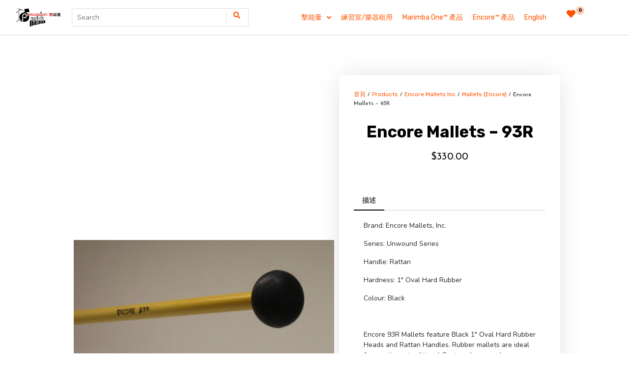

--- FILE ---
content_type: text/css
request_url: https://www.percussionspirit.com.hk/wp-content/plugins/jet-compare-wishlist/assets/css/jet-cw.css?ver=1.4.7
body_size: 4223
content:
.jet-cw .jet-compare-table{width:100%;table-layout:fixed;border-collapse:collapse;border-spacing:0;background-color:transparent}.jet-cw .jet-compare-table tr,.jet-cw .jet-compare-table td{border:1px none}.jet-cw .jet-compare-table .jet-compare-item--empty{text-align:center}.jet-cw .jet-compare-table-difference-controls-wrapper{margin-bottom:10px;display:-webkit-box;display:-ms-flexbox;display:flex;-webkit-box-pack:end;-ms-flex-pack:end;justify-content:flex-end;gap:5px}.jet-cw .jet-compare-table .jet-cw-add-to-cart .added_to_cart.wc-forward{display:none !important}.jet-cw .jet-compare-difference-control{position:relative;-webkit-transition:all 0.3s;-o-transition:all 0.3s;transition:all 0.3s;max-width:100%;cursor:pointer}.jet-cw .jet-compare-difference-control__plane{display:block;position:absolute;top:0;left:0;width:100%;height:100%}.jet-cw .jet-compare-difference-control__plane-normal{opacity:1;z-index:1}.jet-cw .jet-compare-difference-control__plane-hover{opacity:0;z-index:3}.jet-cw .jet-compare-difference-control__state{display:-webkit-box;display:-ms-flexbox;display:flex;-webkit-box-orient:horizontal;-webkit-box-direction:normal;-ms-flex-direction:row;flex-direction:row;-webkit-box-pack:center;-ms-flex-pack:center;justify-content:center;-webkit-box-align:center;-ms-flex-align:center;align-items:center}.jet-cw .jet-compare-difference-control__state-normal{opacity:1;z-index:2;position:relative;width:100%;height:100%;gap:5px}.jet-cw .jet-compare-difference-control__state-hover{opacity:0;z-index:4;position:absolute;top:0;left:0;width:100%;height:100%;gap:5px}.jet-cw .jet-compare-difference-control__state-normal .jet-cw-icon,.jet-cw .jet-compare-difference-control__state-hover .jet-cw-icon{display:-webkit-box;display:-ms-flexbox;display:flex;-webkit-box-align:center;-ms-flex-align:center;align-items:center;-webkit-box-pack:center;-ms-flex-pack:center;justify-content:center}.jet-cw .jet-compare-difference-control.active .jet-compare-difference-control__plane-normal,.jet-cw .jet-compare-difference-control.active .jet-compare-difference-control__state-normal{opacity:0}.jet-cw .jet-compare-difference-control.active .jet-compare-difference-control__plane-hover,.jet-cw .jet-compare-difference-control.active .jet-compare-difference-control__state-hover{opacity:1}.jet-cw .jet-compare-difference-control.disable{pointer-events:none}[data-elementor-device-mode="mobile"] .jet-compare-table-responsive-mobile,[data-elementor-device-mode="tablet"] .jet-compare-table-responsive-tablet,[data-elementor-device-mode="desktop"] .jet-compare-table-responsive-desktop{display:block;width:100%;overflow-x:auto;-webkit-overflow-scrolling:touch;-ms-overflow-style:-ms-autohiding-scrollbar}[data-elementor-device-mode="mobile"] .jet-compare-table-responsive-mobile .jet-compare-table,[data-elementor-device-mode="tablet"] .jet-compare-table-responsive-tablet .jet-compare-table,[data-elementor-device-mode="desktop"] .jet-compare-table-responsive-desktop .jet-compare-table{table-layout:auto}.jet-compare-button__container{display:-webkit-box;display:-ms-flexbox;display:flex;-webkit-box-orient:horizontal;-webkit-box-direction:normal;-ms-flex-flow:row nowrap;flex-flow:row nowrap;-webkit-box-pack:center;-ms-flex-pack:center;justify-content:center}.jet-compare-button__link{position:relative;overflow:hidden;max-width:100%;-webkit-box-sizing:border-box;box-sizing:border-box;cursor:pointer;-webkit-transform:translateZ(0);transform:translateZ(0);padding:10px 15px;-webkit-transition:.3s all ease;-o-transition:.3s all ease;transition:.3s all ease}.jet-compare-button__link .jet-compare-button__state{color:#fff}.jet-compare-button__link:hover .jet-compare-button__state{color:#fff}.jet-compare-button__icon{-webkit-transition:none;-o-transition:none;transition:none}.jet-compare-button__plane{display:block;width:100%;height:100%;top:0;left:0;position:absolute}.jet-compare-button__plane-normal{background-color:#6ec1e4;z-index:-1}.jet-compare-button__plane-added{background-color:#54595f;z-index:-1;opacity:0}.jet-compare-button__state{display:-webkit-box;display:-ms-flexbox;display:flex;-webkit-box-orient:horizontal;-webkit-box-direction:normal;-ms-flex-direction:row;flex-direction:row;-webkit-box-pack:center;-ms-flex-pack:center;justify-content:center;-webkit-box-align:center;-ms-flex-align:center;align-items:center;-webkit-box-sizing:border-box;box-sizing:border-box}.jet-compare-button__state-normal{position:relative;width:100%;height:100%;z-index:2}.jet-compare-button__state-added{width:100%;height:100%;display:none}.jet-compare-button__icon{display:-webkit-box;display:-ms-flexbox;display:flex;-webkit-box-pack:center;-ms-flex-pack:center;justify-content:center;-webkit-box-align:center;-ms-flex-align:center;align-items:center}.jet-compare-button__link.added-to-compare .jet-compare-button__plane-normal{opacity:0}.jet-compare-button__link.added-to-compare .jet-compare-button__plane-added{opacity:1}.jet-compare-button__link.added-to-compare .jet-compare-button__state-normal{display:none}.jet-compare-button__link.added-to-compare .jet-compare-button__state-added{display:-webkit-box;display:-ms-flexbox;display:flex;z-index:3}.jet-compare-button__link.jet-compare-button__link--icon-left .jet-compare-button__state{-webkit-box-orient:horizontal;-webkit-box-direction:normal;-ms-flex-direction:row;flex-direction:row}.jet-compare-button__link.jet-compare-button__link--icon-left .jet-compare-button__state .jet-compare-button__icon{-webkit-box-ordinal-group:2;-ms-flex-order:1;order:1;margin-right:10px}.rtl .jet-compare-button__link.jet-compare-button__link--icon-left .jet-compare-button__state .jet-compare-button__icon{-webkit-box-ordinal-group:3;-ms-flex-order:2;order:2}.jet-compare-button__link.jet-compare-button__link--icon-left .jet-compare-button__state .jet-compare-button__label{-webkit-box-ordinal-group:3;-ms-flex-order:2;order:2}.rtl .jet-compare-button__link.jet-compare-button__link--icon-left .jet-compare-button__state .jet-compare-button__label{-webkit-box-ordinal-group:2;-ms-flex-order:1;order:1}.jet-compare-button__link.jet-compare-button__link--icon-top .jet-compare-button__state{-webkit-box-orient:vertical;-webkit-box-direction:normal;-ms-flex-direction:column;flex-direction:column}.jet-compare-button__link.jet-compare-button__link--icon-top .jet-compare-button__state .jet-compare-button__icon{-webkit-box-ordinal-group:2;-ms-flex-order:1;order:1}.jet-compare-button__link.jet-compare-button__link--icon-top .jet-compare-button__state .jet-compare-button__label{-webkit-box-ordinal-group:3;-ms-flex-order:2;order:2}.jet-compare-button__link.jet-compare-button__link--icon-right .jet-compare-button__state{-webkit-box-orient:horizontal;-webkit-box-direction:normal;-ms-flex-direction:row;flex-direction:row}.jet-compare-button__link.jet-compare-button__link--icon-right .jet-compare-button__state .jet-compare-button__icon{-webkit-box-ordinal-group:3;-ms-flex-order:2;order:2;margin-left:10px}.rtl .jet-compare-button__link.jet-compare-button__link--icon-right .jet-compare-button__state .jet-compare-button__icon{-webkit-box-ordinal-group:2;-ms-flex-order:1;order:1}.jet-compare-button__link.jet-compare-button__link--icon-right .jet-compare-button__state .jet-compare-button__label{-webkit-box-ordinal-group:2;-ms-flex-order:1;order:1}.rtl .jet-compare-button__link.jet-compare-button__link--icon-right .jet-compare-button__state .jet-compare-button__label{-webkit-box-ordinal-group:3;-ms-flex-order:2;order:2}.jet-compare-button__link.jet-compare-button__link--icon-bottom .jet-compare-button__state{-webkit-box-orient:vertical;-webkit-box-direction:normal;-ms-flex-direction:column;flex-direction:column}.jet-compare-button__link.jet-compare-button__link--icon-bottom .jet-compare-button__state .jet-compare-button__icon{-webkit-box-ordinal-group:3;-ms-flex-order:2;order:2}.jet-compare-button__link.jet-compare-button__link--icon-bottom .jet-compare-button__state .jet-compare-button__label{-webkit-box-ordinal-group:2;-ms-flex-order:1;order:1}.jet-compare-button__link[data-widget-id="default"] .jet-compare-button__state{color:#fff}.jet-compare-button__link[data-widget-id="default"] .jet-compare-button__plane-normal{background-color:#96588a}.jet-compare-button__link[data-widget-id="default"] .jet-compare-button__plane-added{background-color:#96588a}.jet-compare-button__link[data-widget-id="default"]:hover .jet-compare-button__state{color:#fff}.jet-compare-button__link[data-widget-id="default"]:hover .jet-compare-button__plane-normal{background-color:#ad74a2}.jet-compare-button__link[data-widget-id="default"]:hover .jet-compare-button__plane-added{background-color:#ad74a2}.products .product .jet-compare-button__container{-webkit-box-pack:start;-ms-flex-pack:start;justify-content:flex-start;margin-top:10px;margin-bottom:10px}.jet-compare-count-button__link{position:relative;display:inline-block;padding:10px 15px;color:#ffffff;background:#a46497}.jet-compare-count-button__link:hover{color:#ffffff;background:#a46497}.jet-compare-count-button__icon{-webkit-transition:.3s all ease;-o-transition:.3s all ease;transition:.3s all ease}.jet-compare-count-button__count{position:absolute;display:-webkit-box;display:-ms-flexbox;display:flex;-webkit-box-pack:center;-ms-flex-pack:center;justify-content:center;-webkit-box-align:center;-ms-flex-align:center;align-items:center}.jet-compare-count-button__count span{line-height:.8}.jet-compare-count-button--count-top-right .jet-compare-count-button__count{right:0;top:0}.jet-compare-count-button--count-center-right .jet-compare-count-button__count{right:0;top:50%;-webkit-transform:translateY(-50%);-ms-transform:translateY(-50%);transform:translateY(-50%);margin-top:0 !important;margin-bottom:0 !important}.jet-compare-count-button--count-bottom-right .jet-compare-count-button__count{right:0;bottom:0}.jet-compare-count-button--count-bottom-center .jet-compare-count-button__count{right:50%;bottom:0;-webkit-transform:translateX(50%);-ms-transform:translateX(50%);transform:translateX(50%);margin-left:0 !important;margin-right:0 !important}.jet-compare-count-button--count-bottom-left .jet-compare-count-button__count{left:0;bottom:0}.jet-compare-count-button--count-center-left .jet-compare-count-button__count{left:0;top:50%;-webkit-transform:translateY(-50%);-ms-transform:translateY(-50%);transform:translateY(-50%);margin-top:0 !important;margin-bottom:0 !important}.jet-compare-count-button--count-top-left .jet-compare-count-button__count{left:0;top:0}.jet-compare-count-button--count-top-center .jet-compare-count-button__count{right:50%;top:0;-webkit-transform:translateX(50%);-ms-transform:translateX(50%);transform:translateX(50%);margin-left:0 !important;margin-right:0 !important}.jet-compare-count-button--count-center .jet-compare-count-button__count{left:50%;top:50%;-webkit-transform:translate(-50%, -50%);-ms-transform:translate(-50%, -50%);transform:translate(-50%, -50%);margin:0 !important}.jet-compare-count-button__link .jet-compare-count-button__content{display:-webkit-box;display:-ms-flexbox;display:flex;-webkit-box-pack:center;-ms-flex-pack:center;justify-content:center;-webkit-box-align:center;-ms-flex-align:center;align-items:center}.jet-compare-count-button__link.jet-compare-count-button--icon-left .jet-compare-count-button__content{-webkit-box-orient:horizontal;-webkit-box-direction:normal;-ms-flex-direction:row;flex-direction:row}.jet-compare-count-button__link.jet-compare-count-button--icon-left .jet-compare-count-button__content .jet-compare-count-button__icon{-webkit-box-ordinal-group:2;-ms-flex-order:1;order:1;margin-right:10px}.rtl .jet-compare-count-button__link.jet-compare-count-button--icon-left .jet-compare-count-button__content .jet-compare-count-button__icon{-webkit-box-ordinal-group:3;-ms-flex-order:2;order:2}.jet-compare-count-button__link.jet-compare-count-button--icon-left .jet-compare-count-button__content .jet-compare-count-button__label{-webkit-box-ordinal-group:3;-ms-flex-order:2;order:2}.rtl .jet-compare-count-button__link.jet-compare-count-button--icon-left .jet-compare-count-button__content .jet-compare-count-button__label{-webkit-box-ordinal-group:2;-ms-flex-order:1;order:1}.jet-compare-count-button__link.jet-compare-count-button--icon-top .jet-compare-count-button__content{-webkit-box-orient:vertical;-webkit-box-direction:normal;-ms-flex-direction:column;flex-direction:column}.jet-compare-count-button__link.jet-compare-count-button--icon-top .jet-compare-count-button__content .jet-compare-count-button__icon{-webkit-box-ordinal-group:2;-ms-flex-order:1;order:1}.jet-compare-count-button__link.jet-compare-count-button--icon-top .jet-compare-count-button__content .jet-compare-count-button__label{-webkit-box-ordinal-group:3;-ms-flex-order:2;order:2}.jet-compare-count-button__link.jet-compare-count-button--icon-right .jet-compare-count-button__content{-webkit-box-orient:horizontal;-webkit-box-direction:normal;-ms-flex-direction:row;flex-direction:row}.jet-compare-count-button__link.jet-compare-count-button--icon-right .jet-compare-count-button__content .jet-compare-count-button__icon{-webkit-box-ordinal-group:3;-ms-flex-order:2;order:2;margin-left:10px}.rtl .jet-compare-count-button__link.jet-compare-count-button--icon-right .jet-compare-count-button__content .jet-compare-count-button__icon{-webkit-box-ordinal-group:2;-ms-flex-order:1;order:1}.jet-compare-count-button__link.jet-compare-count-button--icon-right .jet-compare-count-button__content .jet-compare-count-button__label{-webkit-box-ordinal-group:2;-ms-flex-order:1;order:1}.rtl .jet-compare-count-button__link.jet-compare-count-button--icon-right .jet-compare-count-button__content .jet-compare-count-button__label{-webkit-box-ordinal-group:3;-ms-flex-order:2;order:2}.jet-compare-count-button__link.jet-compare-count-button--icon-bottom .jet-compare-count-button__content{-webkit-box-orient:vertical;-webkit-box-direction:normal;-ms-flex-direction:column;flex-direction:column}.jet-compare-count-button__link.jet-compare-count-button--icon-bottom .jet-compare-count-button__content .jet-compare-count-button__icon{-webkit-box-ordinal-group:3;-ms-flex-order:2;order:2}.jet-compare-count-button__link.jet-compare-count-button--icon-bottom .jet-compare-count-button__content .jet-compare-count-button__label{-webkit-box-ordinal-group:2;-ms-flex-order:1;order:1}.jet-compare-message{position:fixed;top:50%;left:50%;-webkit-transform:translate(-50%, -50%);-ms-transform:translate(-50%, -50%);transform:translate(-50%, -50%);padding:10px;background:#fff;-webkit-box-shadow:0 14px 28px rgba(0,0,0,0.25),0 10px 10px rgba(0,0,0,0.22);box-shadow:0 14px 28px rgba(0,0,0,0.25),0 10px 10px rgba(0,0,0,0.22);-webkit-border-radius:6px;border-radius:6px;z-index:11111;display:none;visibility:hidden}.jet-compare-message.show{display:block !important;visibility:visible}.jet-wishlist .jet-equal-cols .jet-wishlist-item{height:100%}.jet-wishlist .jet-wishlist-item__content .jet-cw-add-to-cart .added_to_cart.wc-forward{display:none !important}.jet-wishlist .jet-wishlist-item__content .jet-cw-price ins{border:none;font-style:normal}.jet-wishlist .jet-wishlist-item__content .jet-cw-add-to-cart,.jet-wishlist .jet-wishlist-item__content .jet-cw-categories,.jet-wishlist .jet-wishlist-item__content .jet-cw-excerpt,.jet-wishlist .jet-wishlist-item__content .jet-cw-price,.jet-wishlist .jet-wishlist-item__content .jet-cw-rating-stars,.jet-wishlist .jet-wishlist-item__content .jet-cw-remove-button,.jet-wishlist .jet-wishlist-item__content .jet-cw-sku,.jet-wishlist .jet-wishlist-item__content .jet-cw-stock-status,.jet-wishlist .jet-wishlist-item__content .jet-cw-tags,.jet-wishlist .jet-wishlist-item__content .jet-cw-product-title,.jet-wishlist .jet-wishlist-item__content .jet-cw-thumbnail{display:block;width:100%}.jet-wishlist .jet-wishlist-thumbnail-left .jet-wishlist-item{display:-webkit-box;display:-ms-flexbox;display:flex;-webkit-box-orient:horizontal;-webkit-box-direction:normal;-ms-flex-direction:row;flex-direction:row}.rtl .jet-wishlist .jet-wishlist-thumbnail-left .jet-wishlist-item{-webkit-box-orient:horizontal;-webkit-box-direction:reverse;-ms-flex-direction:row-reverse;flex-direction:row-reverse}.jet-wishlist .jet-wishlist-thumbnail-right .jet-wishlist-item{display:-webkit-box;display:-ms-flexbox;display:flex;-webkit-box-orient:horizontal;-webkit-box-direction:reverse;-ms-flex-direction:row-reverse;flex-direction:row-reverse}.rtl .jet-wishlist .jet-wishlist-thumbnail-right .jet-wishlist-item{-webkit-box-orient:horizontal;-webkit-box-direction:normal;-ms-flex-direction:row;flex-direction:row}.jet-wishlist .jet-wishlist-thumbnail-left .jet-cw-thumbnail,.jet-wishlist .jet-wishlist-thumbnail-right .jet-cw-thumbnail{max-width:100%;display:block}.jet-wishlist .jet-wishlist-thumbnail-left .jet-cw-thumbnail img,.jet-wishlist .jet-wishlist-thumbnail-right .jet-cw-thumbnail img{width:100%}.jet-wishlist .jet-wishlist-thumbnail-left .jet-wishlist-item__content,.jet-wishlist .jet-wishlist-thumbnail-right .jet-wishlist-item__content{-webkit-box-flex:1;-ms-flex:1 1 100%;flex:1 1 100%}.jet-wishlist .jet-cw-thumbnail{position:relative}.jet-wishlist .jet-cw-thumbnail .jet-wishlist-product-img-overlay{pointer-events:none;position:absolute;top:0;right:0;bottom:0;left:0;-webkit-transition:.3s all ease;-o-transition:.3s all ease;transition:.3s all ease}.jet-wishlist .jet-wishlist__content .jet-wishlist-item__content .jet-wishlist-products-remove-btn-wrapper{opacity:0;visibility:hidden;display:-webkit-box;display:-ms-flexbox;display:flex;-webkit-box-orient:vertical;-webkit-box-direction:normal;-ms-flex-direction:column;flex-direction:column;z-index:10;pointer-events:none;-webkit-transition:.3s ease all;-o-transition:.3s ease all;transition:.3s ease all;-webkit-transition-delay:0s;-o-transition-delay:0s;transition-delay:0s}.jet-wishlist .jet-wishlist__content .jet-wishlist-item__content .jet-wishlist-products-remove-btn-wrapper>*{pointer-events:none}.jet-wishlist .jet-wishlist__content .jet-wishlist-item__content .jet-wishlist-products-remove-btn-wrapper>*>*{pointer-events:visible}.jet-wishlist .jet-wishlist__content .jet-wishlist-item__content:hover .jet-wishlist-products-remove-btn-wrapper{opacity:1;visibility:visible}.jet-wishlist .jet-wishlist__content.jet-wishlist-products--preset-1 .jet-wishlist-item__content{display:-webkit-box;display:-ms-flexbox;display:flex;-webkit-box-orient:vertical;-webkit-box-direction:normal;-ms-flex-direction:column;flex-direction:column;-webkit-box-pack:start;-ms-flex-pack:start;justify-content:flex-start;-webkit-box-align:start;-ms-flex-align:start;align-items:flex-start}.jet-wishlist .jet-wishlist__content.jet-wishlist-products--preset-2 .jet-wishlist-item__content,.jet-wishlist .jet-wishlist__content.jet-wishlist-products--preset-5 .jet-wishlist-item__content,.jet-wishlist .jet-wishlist__content.jet-wishlist-products--preset-6 .jet-wishlist-item__content,.jet-wishlist .jet-wishlist__content.jet-wishlist-products--preset-7 .jet-wishlist-item__content,.jet-wishlist .jet-wishlist__content.jet-wishlist-products--preset-10 .jet-wishlist-item__content{display:block;position:relative}.jet-wishlist .jet-wishlist__content.jet-wishlist-products--preset-2 .jet-wishlist-item__content .jet-wishlist-products-remove-btn-wrapper,.jet-wishlist .jet-wishlist__content.jet-wishlist-products--preset-5 .jet-wishlist-item__content .jet-wishlist-products-remove-btn-wrapper,.jet-wishlist .jet-wishlist__content.jet-wishlist-products--preset-6 .jet-wishlist-item__content .jet-wishlist-products-remove-btn-wrapper,.jet-wishlist .jet-wishlist__content.jet-wishlist-products--preset-7 .jet-wishlist-item__content .jet-wishlist-products-remove-btn-wrapper,.jet-wishlist .jet-wishlist__content.jet-wishlist-products--preset-10 .jet-wishlist-item__content .jet-wishlist-products-remove-btn-wrapper{top:0;position:absolute;right:0;left:0}.jet-wishlist .jet-wishlist__content.jet-wishlist-products--preset-3 .jet-wishlist-item__content .jet-wishlist-products-content-wrapper{position:relative;overflow:hidden}.jet-wishlist .jet-wishlist__content.jet-wishlist-products--preset-3 .jet-wishlist-item__content .jet-wishlist-products-content-wrapper .jet-cw-categories,.jet-wishlist .jet-wishlist__content.jet-wishlist-products--preset-3 .jet-wishlist-item__content .jet-wishlist-products-content-wrapper .jet-cw-sku,.jet-wishlist .jet-wishlist__content.jet-wishlist-products--preset-3 .jet-wishlist-item__content .jet-wishlist-products-content-wrapper .jet-cw-stock-status,.jet-wishlist .jet-wishlist__content.jet-wishlist-products--preset-3 .jet-wishlist-item__content .jet-wishlist-products-content-wrapper .jet-cw-product-title,.jet-wishlist .jet-wishlist__content.jet-wishlist-products--preset-3 .jet-wishlist-item__content .jet-wishlist-products-content-wrapper .jet-cw-price,.jet-wishlist .jet-wishlist__content.jet-wishlist-products--preset-3 .jet-wishlist-item__content .jet-wishlist-products-content-wrapper .jet-cw-excerpt,.jet-wishlist .jet-wishlist__content.jet-wishlist-products--preset-3 .jet-wishlist-item__content .jet-wishlist-products-content-wrapper .jet-cw-rating-stars,.jet-wishlist .jet-wishlist__content.jet-wishlist-products--preset-3 .jet-wishlist-item__content .jet-wishlist-products-content-wrapper .jet-cw-tags{-webkit-transform:translateY(0);-ms-transform:translateY(0);transform:translateY(0);-webkit-transition:.2s all ease;-o-transition:.2s all ease;transition:.2s all ease;opacity:1}.jet-wishlist .jet-wishlist__content.jet-wishlist-products--preset-3 .jet-wishlist-item__content .jet-wishlist-products-content-wrapper .jet-cw-sku,.jet-wishlist .jet-wishlist__content.jet-wishlist-products--preset-3 .jet-wishlist-item__content .jet-wishlist-products-content-wrapper .jet-cw-stock-status{-webkit-transition-delay:.06s;-o-transition-delay:.06s;transition-delay:.06s}.jet-wishlist .jet-wishlist__content.jet-wishlist-products--preset-3 .jet-wishlist-item__content .jet-wishlist-products-content-wrapper .jet-cw-product-title{-webkit-transition-delay:.08s;-o-transition-delay:.08s;transition-delay:.08s}.jet-wishlist .jet-wishlist__content.jet-wishlist-products--preset-3 .jet-wishlist-item__content .jet-wishlist-products-content-wrapper .jet-cw-price{-webkit-transition-delay:.1s;-o-transition-delay:.1s;transition-delay:.1s}.jet-wishlist .jet-wishlist__content.jet-wishlist-products--preset-3 .jet-wishlist-item__content .jet-wishlist-products-content-wrapper .jet-cw-excerpt{-webkit-transition-delay:.12s;-o-transition-delay:.12s;transition-delay:.12s}.jet-wishlist .jet-wishlist__content.jet-wishlist-products--preset-3 .jet-wishlist-item__content .jet-wishlist-products-content-wrapper .jet-cw-rating-stars{-webkit-transition-delay:.16s;-o-transition-delay:.16s;transition-delay:.16s}.jet-wishlist .jet-wishlist__content.jet-wishlist-products--preset-3 .jet-wishlist-item__content .jet-wishlist-products-content-wrapper .jet-cw-tags{-webkit-transition-delay:.2s;-o-transition-delay:.2s;transition-delay:.2s}.jet-wishlist .jet-wishlist__content.jet-wishlist-products--preset-3 .jet-wishlist-item__content .jet-wishlist-products-content-wrapper .hovered-content{position:absolute;top:50%;-webkit-transform:translateY(0);-ms-transform:translateY(0);transform:translateY(0);width:100%;visibility:hidden;opacity:0;-webkit-transition:.3s all ease;-o-transition:.3s all ease;transition:.3s all ease;-webkit-transition-delay:.0s;-o-transition-delay:.0s;transition-delay:.0s}.jet-wishlist .jet-wishlist__content.jet-wishlist-products--preset-3 .jet-wishlist-item__content:hover .jet-cw-categories,.jet-wishlist .jet-wishlist__content.jet-wishlist-products--preset-3 .jet-wishlist-item__content:hover .jet-cw-sku,.jet-wishlist .jet-wishlist__content.jet-wishlist-products--preset-3 .jet-wishlist-item__content:hover .jet-cw-stock-status,.jet-wishlist .jet-wishlist__content.jet-wishlist-products--preset-3 .jet-wishlist-item__content:hover .jet-cw-product-title,.jet-wishlist .jet-wishlist__content.jet-wishlist-products--preset-3 .jet-wishlist-item__content:hover .jet-cw-price,.jet-wishlist .jet-wishlist__content.jet-wishlist-products--preset-3 .jet-wishlist-item__content:hover .jet-cw-excerpt,.jet-wishlist .jet-wishlist__content.jet-wishlist-products--preset-3 .jet-wishlist-item__content:hover .jet-cw-rating-stars,.jet-wishlist .jet-wishlist__content.jet-wishlist-products--preset-3 .jet-wishlist-item__content:hover .jet-cw-tags{-webkit-transform:translateY(-20px);-ms-transform:translateY(-20px);transform:translateY(-20px);opacity:0;visibility:hidden}.jet-wishlist .jet-wishlist__content.jet-wishlist-products--preset-3 .jet-wishlist-item__content:hover .hovered-content{opacity:1;visibility:visible;-webkit-transform:translateY(-50%);-ms-transform:translateY(-50%);transform:translateY(-50%);-webkit-transition-delay:.3s;-o-transition-delay:.3s;transition-delay:.3s}.jet-wishlist .jet-wishlist__content.jet-wishlist-products--preset-4 .jet-wishlist-item__content .jet-wishlist-products-content-wrapper{position:relative}.jet-wishlist .jet-wishlist__content.jet-wishlist-products--preset-4 .jet-wishlist-item__content .jet-wishlist-products-content-wrapper .jet-cw-excerpt,.jet-wishlist .jet-wishlist__content.jet-wishlist-products--preset-4 .jet-wishlist-item__content .jet-wishlist-products-content-wrapper .jet-cw-add-to-cart,.jet-wishlist .jet-wishlist__content.jet-wishlist-products--preset-4 .jet-wishlist-item__content .jet-wishlist-products-content-wrapper .jet-cw-rating-stars,.jet-wishlist .jet-wishlist__content.jet-wishlist-products--preset-4 .jet-wishlist-item__content .jet-wishlist-products-content-wrapper .jet-cw-tags{-webkit-transform:translateY(50px);-ms-transform:translateY(50px);transform:translateY(50px);-webkit-transition:.3s all ease;-o-transition:.3s all ease;transition:.3s all ease}.jet-wishlist .jet-wishlist__content.jet-wishlist-products--preset-4 .jet-wishlist-item__content .jet-wishlist-products-content-wrapper .jet-cw-excerpt{-webkit-transition-delay:.1s;-o-transition-delay:.1s;transition-delay:.1s}.jet-wishlist .jet-wishlist__content.jet-wishlist-products--preset-4 .jet-wishlist-item__content .jet-wishlist-products-content-wrapper .jet-cw-add-to-cart{-webkit-transition-delay:.15s;-o-transition-delay:.15s;transition-delay:.15s}.jet-wishlist .jet-wishlist__content.jet-wishlist-products--preset-4 .jet-wishlist-item__content .jet-wishlist-products-content-wrapper .jet-cw-rating-stars{-webkit-transition-delay:.2s;-o-transition-delay:.2s;transition-delay:.2s}.jet-wishlist .jet-wishlist__content.jet-wishlist-products--preset-4 .jet-wishlist-item__content .jet-wishlist-products-content-wrapper .jet-cw-tags{-webkit-transition-delay:.25s;-o-transition-delay:.25s;transition-delay:.25s}.jet-wishlist .jet-wishlist__content.jet-wishlist-products--preset-4 .jet-wishlist-item__content .jet-wishlist-products-content-wrapper .hovered-content{opacity:0;visibility:hidden;-webkit-transition:.3s all ease;-o-transition:.3s all ease;transition:.3s all ease}.jet-wishlist .jet-wishlist__content.jet-wishlist-products--preset-4 .jet-wishlist-item__content .jet-wishlist-products-thumb-wrapper{position:relative}.jet-wishlist .jet-wishlist__content.jet-wishlist-products--preset-4 .jet-wishlist-item__content:hover .hovered-content{opacity:1;visibility:visible}.jet-wishlist .jet-wishlist__content.jet-wishlist-products--preset-4 .jet-wishlist-item__content:hover .hovered-content .jet-cw-excerpt,.jet-wishlist .jet-wishlist__content.jet-wishlist-products--preset-4 .jet-wishlist-item__content:hover .hovered-content .jet-cw-add-to-cart,.jet-wishlist .jet-wishlist__content.jet-wishlist-products--preset-4 .jet-wishlist-item__content:hover .hovered-content .jet-cw-rating-stars,.jet-wishlist .jet-wishlist__content.jet-wishlist-products--preset-4 .jet-wishlist-item__content:hover .hovered-content .jet-cw-tags{-webkit-transform:translateY(0);-ms-transform:translateY(0);transform:translateY(0)}.jet-wishlist .jet-wishlist__content.jet-wishlist-products--preset-5 .jet-wishlist-item__content .hovered-content{position:absolute;top:0;right:0;bottom:0;left:0;display:-webkit-box;display:-ms-flexbox;display:flex;-webkit-box-orient:vertical;-webkit-box-direction:normal;-ms-flex-direction:column;flex-direction:column;-webkit-box-pack:center;-ms-flex-pack:center;justify-content:center;opacity:0;-webkit-transition:.3s all ease;-o-transition:.3s all ease;transition:.3s all ease;visibility:hidden}.jet-wishlist .jet-wishlist__content.jet-wishlist-products--preset-5 .jet-wishlist-item__content:hover .hovered-content{opacity:1;visibility:visible}.jet-wishlist .jet-wishlist__content.jet-wishlist-products--preset-6 .jet-wishlist-item__content .jet-cw-rating-stars{-webkit-transition-delay:.1s;-o-transition-delay:.1s;transition-delay:.1s}.jet-wishlist .jet-wishlist__content.jet-wishlist-products--preset-6 .jet-wishlist-item__content .jet-cw-excerpt,.jet-wishlist .jet-wishlist__content.jet-wishlist-products--preset-6 .jet-wishlist-item__content .jet-cw-add-to-cart{-webkit-transition-delay:.15s;-o-transition-delay:.15s;transition-delay:.15s}.jet-wishlist .jet-wishlist__content.jet-wishlist-products--preset-6 .jet-wishlist-item__content .jet-cw-tags{-webkit-transition-delay:.25s;-o-transition-delay:.25s;transition-delay:.25s}.jet-wishlist .jet-wishlist__content.jet-wishlist-products--preset-6 .jet-wishlist-item__content .jet-wishlist-products-content-wrapper{-webkit-transition:.3s all ease;-o-transition:.3s all ease;transition:.3s all ease}.jet-wishlist .jet-wishlist__content.jet-wishlist-products--preset-7 .jet-wishlist-item__content .hovered-content{opacity:0;visibility:hidden;-webkit-transition:.3s all ease;-o-transition:.3s all ease;transition:.3s all ease}.jet-wishlist .jet-wishlist__content.jet-wishlist-products--preset-7 .jet-wishlist-item__content .hovered-content .jet-cw-excerpt,.jet-wishlist .jet-wishlist__content.jet-wishlist-products--preset-7 .jet-wishlist-item__content .hovered-content .jet-cw-add-to-cart,.jet-wishlist .jet-wishlist__content.jet-wishlist-products--preset-7 .jet-wishlist-item__content .hovered-content .jet-cw-tags{-webkit-transform:translateY(50px);-ms-transform:translateY(50px);transform:translateY(50px);-webkit-transition:.3s all ease;-o-transition:.3s all ease;transition:.3s all ease}.jet-wishlist .jet-wishlist__content.jet-wishlist-products--preset-7 .jet-wishlist-item__content .hovered-content .jet-cw-excerpt{-webkit-transition-delay:.1s;-o-transition-delay:.1s;transition-delay:.1s}.jet-wishlist .jet-wishlist__content.jet-wishlist-products--preset-7 .jet-wishlist-item__content .hovered-content .jet-cw-add-to-cart{-webkit-transition-delay:.15s;-o-transition-delay:.15s;transition-delay:.15s}.jet-wishlist .jet-wishlist__content.jet-wishlist-products--preset-7 .jet-wishlist-item__content .hovered-content .jet-cw-tags{-webkit-transition-delay:.2s;-o-transition-delay:.2s;transition-delay:.2s}.jet-wishlist .jet-wishlist__content.jet-wishlist-products--preset-7 .jet-wishlist-item__content:hover .hovered-content{opacity:1;visibility:visible}.jet-wishlist .jet-wishlist__content.jet-wishlist-products--preset-7 .jet-wishlist-item__content:hover .hovered-content .jet-cw-excerpt,.jet-wishlist .jet-wishlist__content.jet-wishlist-products--preset-7 .jet-wishlist-item__content:hover .hovered-content .jet-cw-add-to-cart,.jet-wishlist .jet-wishlist__content.jet-wishlist-products--preset-7 .jet-wishlist-item__content:hover .hovered-content .jet-cw-tags{-webkit-transform:translateY(0);-ms-transform:translateY(0);transform:translateY(0)}.jet-wishlist .jet-wishlist__content.jet-wishlist-products--preset-8 .jet-wishlist-item__content .hovered-content{text-align:center}.jet-wishlist .jet-wishlist__content.jet-wishlist-products--preset-8 .jet-wishlist-item__content .jet-cw-add-to-cart{display:inline-block}.jet-wishlist .jet-wishlist__content.jet-wishlist-products--preset-9 .jet-wishlist-item__content{height:100%;overflow:visible}.jet-wishlist .jet-wishlist__content.jet-wishlist-products--preset-9 .jet-wishlist-item__content .jet-wishlist-products-content-wrapper{overflow:visible;position:relative;height:100%}.jet-wishlist .jet-wishlist__content.jet-wishlist-products--preset-9 .jet-wishlist-item__content .jet-wishlist-products-content-wrapper .jet-cw-excerpt,.jet-wishlist .jet-wishlist__content.jet-wishlist-products--preset-9 .jet-wishlist-item__content .jet-wishlist-products-content-wrapper .jet-cw-rating-stars,.jet-wishlist .jet-wishlist__content.jet-wishlist-products--preset-9 .jet-wishlist-item__content .jet-wishlist-products-content-wrapper .jet-cw-tags{-webkit-transform:translateY(0);-ms-transform:translateY(0);transform:translateY(0);-webkit-transition:.2s all ease;-o-transition:.2s all ease;transition:.2s all ease;opacity:1}.jet-wishlist .jet-wishlist__content.jet-wishlist-products--preset-9 .jet-wishlist-item__content .jet-wishlist-products-content-wrapper .jet-cw-excerpt{-webkit-transition-delay:.12s;-o-transition-delay:.12s;transition-delay:.12s}.jet-wishlist .jet-wishlist__content.jet-wishlist-products--preset-9 .jet-wishlist-item__content .jet-wishlist-products-content-wrapper .jet-cw-rating-stars{-webkit-transition-delay:.16s;-o-transition-delay:.16s;transition-delay:.16s}.jet-wishlist .jet-wishlist__content.jet-wishlist-products--preset-9 .jet-wishlist-item__content .jet-wishlist-products-content-wrapper .jet-cw-tags{-webkit-transition-delay:.2s;-o-transition-delay:.2s;transition-delay:.2s}.jet-wishlist .jet-wishlist__content.jet-wishlist-products--preset-9 .jet-wishlist-item__content .jet-wishlist-products-content-wrapper .hovered-content{position:absolute;bottom:0;-webkit-transform:translateY(0);-ms-transform:translateY(0);transform:translateY(0);width:100%;visibility:hidden;opacity:0;-webkit-transition:.3s all ease;-o-transition:.3s all ease;transition:.3s all ease;-webkit-transition-delay:.0s;-o-transition-delay:.0s;transition-delay:.0s}.jet-wishlist .jet-wishlist__content.jet-wishlist-products--preset-9 .jet-wishlist-item__content:hover .jet-cw-excerpt,.jet-wishlist .jet-wishlist__content.jet-wishlist-products--preset-9 .jet-wishlist-item__content:hover .jet-cw-rating-stars,.jet-wishlist .jet-wishlist__content.jet-wishlist-products--preset-9 .jet-wishlist-item__content:hover .jet-cw-tags{-webkit-transform:translateY(-20px);-ms-transform:translateY(-20px);transform:translateY(-20px);opacity:0;visibility:hidden}.jet-wishlist .jet-wishlist__content.jet-wishlist-products--preset-9 .jet-wishlist-item__content:hover .hovered-content{opacity:1;visibility:visible;-webkit-transform:translateY(-50%);-ms-transform:translateY(-50%);transform:translateY(-50%);-webkit-transition-delay:.3s;-o-transition-delay:.3s;transition-delay:.3s}.jet-wishlist .jet-wishlist__content.jet-wishlist-products--preset-9 .jet-equal-cols .jet-wishlist-item__content{height:auto}.jet-wishlist .jet-wishlist__content.jet-wishlist-products--preset-10 .jet-wishlist-item__content .jet-wishlist-products-content-wrapper{-webkit-transition:.3s all ease;-o-transition:.3s all ease;transition:.3s all ease;z-index:2;position:relative}.jet-wishlist .jet-wishlist__content.jet-wishlist-products--preset-10 .jet-wishlist-item__content .jet-wishlist-products-content-wrapper .jet-cw-rating-stars{-webkit-transition-delay:.1s;-o-transition-delay:.1s;transition-delay:.1s}.jet-wishlist .jet-wishlist__content.jet-wishlist-products--preset-10 .jet-wishlist-item__content .jet-wishlist-products-content-wrapper .jet-cw-excerpt{-webkit-transition-delay:.15s;-o-transition-delay:.15s;transition-delay:.15s}.jet-wishlist .jet-wishlist__content.jet-wishlist-products--preset-10 .jet-wishlist-item__content .jet-wishlist-products-content-wrapper .jet-cw-add-to-cart{-webkit-transition-delay:.2s;-o-transition-delay:.2s;transition-delay:.2s}.jet-wishlist .jet-wishlist__content.jet-wishlist-products--preset-10 .jet-wishlist-item__content .jet-wishlist-products-content-wrapper .jet-cw-tags{-webkit-transition-delay:.25s;-o-transition-delay:.25s;transition-delay:.25s}.jet-wishlist .jet-wishlist__content.jet-wishlist-products--preset-2 .jet-wishlist-item__content .jet-wishlist-products-thumb-wrapper,.jet-wishlist .jet-wishlist__content.jet-wishlist-products--preset-8 .jet-wishlist-item__content .jet-wishlist-products-thumb-wrapper{position:relative}.jet-wishlist .jet-wishlist__content.jet-wishlist-products--preset-2 .jet-wishlist-item__content .jet-wishlist-products-thumb-wrapper .hovered-content,.jet-wishlist .jet-wishlist__content.jet-wishlist-products--preset-8 .jet-wishlist-item__content .jet-wishlist-products-thumb-wrapper .hovered-content{position:absolute;bottom:0;-webkit-transition:.3s all ease;-o-transition:.3s all ease;transition:.3s all ease;width:100%;visibility:hidden;opacity:0}.jet-wishlist .jet-wishlist__content.jet-wishlist-products--preset-2 .jet-wishlist-item__content:hover .hovered-content,.jet-wishlist .jet-wishlist__content.jet-wishlist-products--preset-8 .jet-wishlist-item__content:hover .hovered-content{visibility:visible;opacity:1}.jet-wishlist .jet-wishlist__content.jet-wishlist-products--preset-6 .jet-wishlist-item__content .jet-cw-rating-stars,.jet-wishlist .jet-wishlist__content.jet-wishlist-products--preset-6 .jet-wishlist-item__content .jet-cw-excerpt,.jet-wishlist .jet-wishlist__content.jet-wishlist-products--preset-6 .jet-wishlist-item__content .jet-cw-add-to-cart,.jet-wishlist .jet-wishlist__content.jet-wishlist-products--preset-6 .jet-wishlist-item__content .jet-cw-tags,.jet-wishlist .jet-wishlist__content.jet-wishlist-products--preset-10 .jet-wishlist-item__content .jet-cw-rating-stars,.jet-wishlist .jet-wishlist__content.jet-wishlist-products--preset-10 .jet-wishlist-item__content .jet-cw-excerpt,.jet-wishlist .jet-wishlist__content.jet-wishlist-products--preset-10 .jet-wishlist-item__content .jet-cw-add-to-cart,.jet-wishlist .jet-wishlist__content.jet-wishlist-products--preset-10 .jet-wishlist-item__content .jet-cw-tags{-webkit-transition:.3s all ease;-o-transition:.3s all ease;transition:.3s all ease;-webkit-transform:translateY(50px);-ms-transform:translateY(50px);transform:translateY(50px)}.jet-wishlist .jet-wishlist__content.jet-wishlist-products--preset-6 .jet-wishlist-item__content .hovered-content,.jet-wishlist .jet-wishlist__content.jet-wishlist-products--preset-10 .jet-wishlist-item__content .hovered-content{visibility:hidden;opacity:0}.jet-wishlist .jet-wishlist__content.jet-wishlist-products--preset-6 .jet-wishlist-item__content:hover .jet-wishlist-products-content-wrapper,.jet-wishlist .jet-wishlist__content.jet-wishlist-products--preset-10 .jet-wishlist-item__content:hover .jet-wishlist-products-content-wrapper{-webkit-transform:translateY(-50%);-ms-transform:translateY(-50%);transform:translateY(-50%)}.jet-wishlist .jet-wishlist__content.jet-wishlist-products--preset-6 .jet-wishlist-item__content:hover .hovered-content,.jet-wishlist .jet-wishlist__content.jet-wishlist-products--preset-10 .jet-wishlist-item__content:hover .hovered-content{opacity:1;visibility:visible}.jet-wishlist .jet-wishlist__content.jet-wishlist-products--preset-6 .jet-wishlist-item__content:hover .hovered-content .jet-cw-rating-stars,.jet-wishlist .jet-wishlist__content.jet-wishlist-products--preset-6 .jet-wishlist-item__content:hover .hovered-content .jet-cw-excerpt,.jet-wishlist .jet-wishlist__content.jet-wishlist-products--preset-6 .jet-wishlist-item__content:hover .hovered-content .jet-cw-add-to-cart,.jet-wishlist .jet-wishlist__content.jet-wishlist-products--preset-6 .jet-wishlist-item__content:hover .hovered-content .jet-cw-tags,.jet-wishlist .jet-wishlist__content.jet-wishlist-products--preset-10 .jet-wishlist-item__content:hover .hovered-content .jet-cw-rating-stars,.jet-wishlist .jet-wishlist__content.jet-wishlist-products--preset-10 .jet-wishlist-item__content:hover .hovered-content .jet-cw-excerpt,.jet-wishlist .jet-wishlist__content.jet-wishlist-products--preset-10 .jet-wishlist-item__content:hover .hovered-content .jet-cw-add-to-cart,.jet-wishlist .jet-wishlist__content.jet-wishlist-products--preset-10 .jet-wishlist-item__content:hover .hovered-content .jet-cw-tags{-webkit-transform:translateY(0);-ms-transform:translateY(0);transform:translateY(0)}.jet-wishlist .jet-wishlist__content.jet-wishlist-products--preset-8 .jet-wishlist-item__content .hovered-content,.jet-wishlist .jet-wishlist__content.jet-wishlist-products--preset-9 .jet-wishlist-item__content .hovered-content{display:-webkit-box;display:-ms-flexbox;display:flex;-webkit-box-orient:horizontal;-webkit-box-direction:normal;-ms-flex-direction:row;flex-direction:row;-webkit-box-pack:center;-ms-flex-pack:center;justify-content:center}.jet-wishlist .jet-wishlist__content.jet-wishlist-products--preset-8 .jet-wishlist-item__content .hovered-content>*,.jet-wishlist .jet-wishlist__content.jet-wishlist-products--preset-9 .jet-wishlist-item__content .hovered-content>*{-webkit-box-flex:0;-ms-flex:0 1 100%;flex:0 1 100%}.cw-col-row{display:-webkit-box;display:-ms-flexbox;display:flex;-ms-flex-wrap:wrap;flex-wrap:wrap;margin-left:-10px;margin-right:-10px}.cw-col-row>div[class*="item"]{position:relative;min-height:1px;padding:10px;-webkit-box-sizing:border-box;box-sizing:border-box;width:100%;max-width:calc(100%/var(--columns));-webkit-box-flex:0;-ms-flex:0 0 calc(100%/var(--columns));flex:0 0 calc(100%/var(--columns))}.jet-wishlist-button__container{display:-webkit-box;display:-ms-flexbox;display:flex;-webkit-box-orient:horizontal;-webkit-box-direction:normal;-ms-flex-flow:row nowrap;flex-flow:row nowrap;-webkit-box-pack:center;-ms-flex-pack:center;justify-content:center}.jet-wishlist-button__link{position:relative;overflow:hidden;max-width:100%;-webkit-box-sizing:border-box;box-sizing:border-box;cursor:pointer;-webkit-transform:translateZ(0);transform:translateZ(0);padding:10px 15px;-webkit-transition:.3s all ease;-o-transition:.3s all ease;transition:.3s all ease}.jet-wishlist-button__link .jet-wishlist-button__state{color:#fff}.jet-wishlist-button__link:hover .jet-wishlist-button__state{color:#fff}.jet-wishlist-button__icon{margin-right:5px;margin-left:5px;-webkit-transition:none;-o-transition:none;transition:none}.jet-wishlist-button a:hover .jet-wishlist-button__plane-normal{background-color:#54595f}.jet-wishlist-button__plane{display:block;width:100%;height:100%;top:0;left:0;position:absolute}.jet-wishlist-button__plane-normal{background-color:#6ec1e4;z-index:-1}.jet-wishlist-button__plane-added{background-color:#54595f;z-index:-1;opacity:0}.jet-wishlist-button__state{display:-webkit-box;display:-ms-flexbox;display:flex;-webkit-box-orient:horizontal;-webkit-box-direction:normal;-ms-flex-direction:row;flex-direction:row;-webkit-box-pack:center;-ms-flex-pack:center;justify-content:center;-webkit-box-align:center;-ms-flex-align:center;align-items:center;-webkit-box-sizing:border-box;box-sizing:border-box}.jet-wishlist-button__state-normal{position:relative;width:100%;height:100%;z-index:2}.jet-wishlist-button__state-added{width:100%;height:100%;display:none}.jet-wishlist-button__icon{display:-webkit-box;display:-ms-flexbox;display:flex;-webkit-box-pack:center;-ms-flex-pack:center;justify-content:center;-webkit-box-align:center;-ms-flex-align:center;align-items:center}.jet-wishlist-button__link.added-to-wishlist .jet-wishlist-button__plane-normal{opacity:0}.jet-wishlist-button__link.added-to-wishlist .jet-wishlist-button__plane-added{opacity:1}.jet-wishlist-button__link.added-to-wishlist .jet-wishlist-button__state-normal{display:none}.jet-wishlist-button__link.added-to-wishlist .jet-wishlist-button__state-added{display:-webkit-box;display:-ms-flexbox;display:flex;z-index:3}.jet-wishlist-button__link.jet-wishlist-button__link--icon-left .jet-wishlist-button__state{-webkit-box-orient:horizontal;-webkit-box-direction:normal;-ms-flex-direction:row;flex-direction:row}.jet-wishlist-button__link.jet-wishlist-button__link--icon-left .jet-wishlist-button__state .jet-wishlist-button__icon{-webkit-box-ordinal-group:2;-ms-flex-order:1;order:1}.rtl .jet-wishlist-button__link.jet-wishlist-button__link--icon-left .jet-wishlist-button__state .jet-wishlist-button__icon{-webkit-box-ordinal-group:3;-ms-flex-order:2;order:2}.jet-wishlist-button__link.jet-wishlist-button__link--icon-left .jet-wishlist-button__state .jet-wishlist-button__label{-webkit-box-ordinal-group:3;-ms-flex-order:2;order:2}.rtl .jet-wishlist-button__link.jet-wishlist-button__link--icon-left .jet-wishlist-button__state .jet-wishlist-button__label{-webkit-box-ordinal-group:2;-ms-flex-order:1;order:1}.jet-wishlist-button__link.jet-wishlist-button__link--icon-top .jet-wishlist-button__state{-webkit-box-orient:vertical;-webkit-box-direction:normal;-ms-flex-direction:column;flex-direction:column}.jet-wishlist-button__link.jet-wishlist-button__link--icon-top .jet-wishlist-button__state .jet-wishlist-button__icon{-webkit-box-ordinal-group:2;-ms-flex-order:1;order:1}.jet-wishlist-button__link.jet-wishlist-button__link--icon-top .jet-wishlist-button__state .jet-wishlist-button__label{-webkit-box-ordinal-group:3;-ms-flex-order:2;order:2}.jet-wishlist-button__link.jet-wishlist-button__link--icon-right .jet-wishlist-button__state{-webkit-box-orient:horizontal;-webkit-box-direction:normal;-ms-flex-direction:row;flex-direction:row}.jet-wishlist-button__link.jet-wishlist-button__link--icon-right .jet-wishlist-button__state .jet-wishlist-button__icon{-webkit-box-ordinal-group:3;-ms-flex-order:2;order:2}.rtl .jet-wishlist-button__link.jet-wishlist-button__link--icon-right .jet-wishlist-button__state .jet-wishlist-button__icon{-webkit-box-ordinal-group:2;-ms-flex-order:1;order:1}.jet-wishlist-button__link.jet-wishlist-button__link--icon-right .jet-wishlist-button__state .jet-wishlist-button__label{-webkit-box-ordinal-group:2;-ms-flex-order:1;order:1}.rtl .jet-wishlist-button__link.jet-wishlist-button__link--icon-right .jet-wishlist-button__state .jet-wishlist-button__label{-webkit-box-ordinal-group:3;-ms-flex-order:2;order:2}.jet-wishlist-button__link.jet-wishlist-button__link--icon-bottom .jet-wishlist-button__state{-webkit-box-orient:vertical;-webkit-box-direction:normal;-ms-flex-direction:column;flex-direction:column}.jet-wishlist-button__link.jet-wishlist-button__link--icon-bottom .jet-wishlist-button__state .jet-wishlist-button__icon{-webkit-box-ordinal-group:3;-ms-flex-order:2;order:2}.jet-wishlist-button__link.jet-wishlist-button__link--icon-bottom .jet-wishlist-button__state .jet-wishlist-button__label{-webkit-box-ordinal-group:2;-ms-flex-order:1;order:1}.jet-wishlist-button__link[data-widget-id="default"] .jet-wishlist-button__state{color:#fff}.jet-wishlist-button__link[data-widget-id="default"] .jet-wishlist-button__plane-normal{background-color:#96588a}.jet-wishlist-button__link[data-widget-id="default"] .jet-wishlist-button__plane-added{background-color:#96588a}.jet-wishlist-button__link[data-widget-id="default"]:hover .jet-wishlist-button__state{color:#fff}.jet-wishlist-button__link[data-widget-id="default"]:hover .jet-wishlist-button__plane-normal{background-color:#ad74a2}.jet-wishlist-button__link[data-widget-id="default"]:hover .jet-wishlist-button__plane-added{background-color:#ad74a2}.products .product .jet-wishlist-button__container{-webkit-box-pack:start;-ms-flex-pack:start;justify-content:flex-start;margin-top:10px;margin-bottom:10px}.jet-wishlist-count-button__link{position:relative;display:inline-block;padding:10px 15px;color:#ffffff;background:#a46497}.jet-wishlist-count-button__link:hover{color:#ffffff;background:#a46497}.jet-wishlist-count-button__icon{-webkit-transition:.3s all ease;-o-transition:.3s all ease;transition:.3s all ease}.jet-wishlist-count-button__count{position:absolute;display:-webkit-box;display:-ms-flexbox;display:flex;-webkit-box-pack:center;-ms-flex-pack:center;justify-content:center;-webkit-box-align:center;-ms-flex-align:center;align-items:center}.jet-wishlist-count-button__count span{line-height:.8}.jet-wishlist-count-button--count-top-right .jet-wishlist-count-button__count{right:0;top:0}.jet-wishlist-count-button--count-center-right .jet-wishlist-count-button__count{right:0;top:50%;-webkit-transform:translateY(-50%);-ms-transform:translateY(-50%);transform:translateY(-50%);margin-top:0 !important;margin-bottom:0 !important}.jet-wishlist-count-button--count-bottom-right .jet-wishlist-count-button__count{right:0;bottom:0}.jet-wishlist-count-button--count-bottom-center .jet-wishlist-count-button__count{right:50%;bottom:0;-webkit-transform:translateX(50%);-ms-transform:translateX(50%);transform:translateX(50%);margin-left:0 !important;margin-right:0 !important}.jet-wishlist-count-button--count-bottom-left .jet-wishlist-count-button__count{left:0;bottom:0}.jet-wishlist-count-button--count-center-left .jet-wishlist-count-button__count{left:0;top:50%;-webkit-transform:translateY(-50%);-ms-transform:translateY(-50%);transform:translateY(-50%);margin-top:0 !important;margin-bottom:0 !important}.jet-wishlist-count-button--count-top-left .jet-wishlist-count-button__count{left:0;top:0}.jet-wishlist-count-button--count-top-center .jet-wishlist-count-button__count{right:50%;top:0;-webkit-transform:translateX(50%);-ms-transform:translateX(50%);transform:translateX(50%);margin-left:0 !important;margin-right:0 !important}.jet-wishlist-count-button--count-center .jet-wishlist-count-button__count{left:50%;top:50%;-webkit-transform:translate(-50%, -50%);-ms-transform:translate(-50%, -50%);transform:translate(-50%, -50%);margin:0 !important}.jet-wishlist-count-button__link .jet-wishlist-count-button__content{display:-webkit-box;display:-ms-flexbox;display:flex;-webkit-box-pack:center;-ms-flex-pack:center;justify-content:center;-webkit-box-align:center;-ms-flex-align:center;align-items:center}.jet-wishlist-count-button__link.jet-wishlist-count-button--icon-left .jet-wishlist-count-button__content{-webkit-box-orient:horizontal;-webkit-box-direction:normal;-ms-flex-direction:row;flex-direction:row}.jet-wishlist-count-button__link.jet-wishlist-count-button--icon-left .jet-wishlist-count-button__content .jet-wishlist-count-button__icon{-webkit-box-ordinal-group:2;-ms-flex-order:1;order:1;margin-right:10px}.rtl .jet-wishlist-count-button__link.jet-wishlist-count-button--icon-left .jet-wishlist-count-button__content .jet-wishlist-count-button__icon{-webkit-box-ordinal-group:3;-ms-flex-order:2;order:2}.jet-wishlist-count-button__link.jet-wishlist-count-button--icon-left .jet-wishlist-count-button__content .jet-wishlist-count-button__label{-webkit-box-ordinal-group:3;-ms-flex-order:2;order:2}.rtl .jet-wishlist-count-button__link.jet-wishlist-count-button--icon-left .jet-wishlist-count-button__content .jet-wishlist-count-button__label{-webkit-box-ordinal-group:2;-ms-flex-order:1;order:1}.jet-wishlist-count-button__link.jet-wishlist-count-button--icon-top .jet-wishlist-count-button__content{-webkit-box-orient:vertical;-webkit-box-direction:normal;-ms-flex-direction:column;flex-direction:column}.jet-wishlist-count-button__link.jet-wishlist-count-button--icon-top .jet-wishlist-count-button__content .jet-wishlist-count-button__icon{-webkit-box-ordinal-group:2;-ms-flex-order:1;order:1}.jet-wishlist-count-button__link.jet-wishlist-count-button--icon-top .jet-wishlist-count-button__content .jet-wishlist-count-button__label{-webkit-box-ordinal-group:3;-ms-flex-order:2;order:2}.jet-wishlist-count-button__link.jet-wishlist-count-button--icon-right .jet-wishlist-count-button__content{-webkit-box-orient:horizontal;-webkit-box-direction:normal;-ms-flex-direction:row;flex-direction:row}.jet-wishlist-count-button__link.jet-wishlist-count-button--icon-right .jet-wishlist-count-button__content .jet-wishlist-count-button__icon{-webkit-box-ordinal-group:3;-ms-flex-order:2;order:2;margin-left:10px}.rtl .jet-wishlist-count-button__link.jet-wishlist-count-button--icon-right .jet-wishlist-count-button__content .jet-wishlist-count-button__icon{-webkit-box-ordinal-group:2;-ms-flex-order:1;order:1}.jet-wishlist-count-button__link.jet-wishlist-count-button--icon-right .jet-wishlist-count-button__content .jet-wishlist-count-button__label{-webkit-box-ordinal-group:2;-ms-flex-order:1;order:1}.rtl .jet-wishlist-count-button__link.jet-wishlist-count-button--icon-right .jet-wishlist-count-button__content .jet-wishlist-count-button__label{-webkit-box-ordinal-group:3;-ms-flex-order:2;order:2}.jet-wishlist-count-button__link.jet-wishlist-count-button--icon-bottom .jet-wishlist-count-button__content{-webkit-box-orient:vertical;-webkit-box-direction:normal;-ms-flex-direction:column;flex-direction:column}.jet-wishlist-count-button__link.jet-wishlist-count-button--icon-bottom .jet-wishlist-count-button__content .jet-wishlist-count-button__icon{-webkit-box-ordinal-group:3;-ms-flex-order:2;order:2}.jet-wishlist-count-button__link.jet-wishlist-count-button--icon-bottom .jet-wishlist-count-button__content .jet-wishlist-count-button__label{-webkit-box-ordinal-group:2;-ms-flex-order:1;order:1}.jet-cw .jet-cw-remove-button{background:transparent;padding:0;color:#a1a2a4;text-transform:none}.jet-cw .jet-cw-remove-button:hover{color:#3b3d42}.jet-cw .jet-cw-thumbnail{display:inline-block;font-size:0}.jet-cw .jet-cw-stock-status p{margin:0}.jet-cw .jet-cw-tags ul,.jet-cw .jet-cw-categories ul{list-style:none;margin:0}.jet-cw .jet-cw-tags ul li,.jet-cw .jet-cw-categories ul li{display:inline-block;margin:0;padding:0}.jet-cw-loading{opacity:.5}.jet-cw-icon{display:inline-block;line-height:1}.jet-cw-icon svg{display:block;width:1em;height:1em;fill:currentColor}


--- FILE ---
content_type: text/css
request_url: https://www.percussionspirit.com.hk/wp-content/uploads/elementor/css/post-6970.css?ver=1757925355
body_size: 480
content:
.elementor-kit-6970{--e-global-color-primary:#555555;--e-global-color-secondary:#999999;--e-global-color-text:#7A7A7A;--e-global-color-accent:#CE8661;--e-global-typography-primary-font-family:"Antonio";--e-global-typography-primary-font-weight:600;--e-global-typography-secondary-font-family:"Antonio";--e-global-typography-secondary-font-weight:400;--e-global-typography-text-font-family:"Antonio";--e-global-typography-text-font-weight:400;--e-global-typography-accent-font-family:"Antonio";--e-global-typography-accent-font-weight:500;}.elementor-kit-6970 h1{color:#000000;font-family:"Antonio", Sans-serif;font-size:32px;}.elementor-kit-6970 button,.elementor-kit-6970 input[type="button"],.elementor-kit-6970 input[type="submit"],.elementor-kit-6970 .elementor-button{border-radius:0px 0px 0px 0px;padding:5px 15px 5px 15px;}.elementor-section.elementor-section-boxed > .elementor-container{max-width:1140px;}.e-con{--container-max-width:1140px;}.elementor-widget:not(:last-child){margin-block-end:20px;}.elementor-element{--widgets-spacing:20px 20px;}{}h1.entry-title{display:var(--page-title-display);}.elementor-kit-6970 e-page-transition{background-color:#FFBC7D;}@media(max-width:1024px){.elementor-section.elementor-section-boxed > .elementor-container{max-width:1024px;}.e-con{--container-max-width:1024px;}}@media(max-width:767px){.elementor-section.elementor-section-boxed > .elementor-container{max-width:767px;}.e-con{--container-max-width:767px;}}

--- FILE ---
content_type: text/css
request_url: https://www.percussionspirit.com.hk/wp-content/uploads/elementor/css/post-7030.css?ver=1757925538
body_size: 1068
content:
.elementor-7030 .elementor-element.elementor-element-17bc13a1 > .elementor-container{max-width:1000px;}.elementor-7030 .elementor-element.elementor-element-17bc13a1{margin-top:80px;margin-bottom:90px;}.elementor-bc-flex-widget .elementor-7030 .elementor-element.elementor-element-280a5779.elementor-column .elementor-widget-wrap{align-items:center;}.elementor-7030 .elementor-element.elementor-element-280a5779.elementor-column.elementor-element[data-element_type="column"] > .elementor-widget-wrap.elementor-element-populated{align-content:center;align-items:center;}.elementor-7030 .elementor-element.elementor-element-0258433 .jet-woo-product-gallery-slider .jet-swiper-nav.jet-swiper-button-prev{top:50%;bottom:auto;transform:translate(0,-50%);right:auto;}.elementor-7030 .elementor-element.elementor-element-0258433 .jet-woo-product-gallery-slider .jet-swiper-nav.jet-swiper-button-next{top:50%;bottom:auto;transform:translate(0,-50%);left:auto;}.elementor-bc-flex-widget .elementor-7030 .elementor-element.elementor-element-56aa3fd3.elementor-column .elementor-widget-wrap{align-items:center;}.elementor-7030 .elementor-element.elementor-element-56aa3fd3.elementor-column.elementor-element[data-element_type="column"] > .elementor-widget-wrap.elementor-element-populated{align-content:center;align-items:center;}.elementor-7030 .elementor-element.elementor-element-56aa3fd3 > .elementor-widget-wrap > .elementor-widget:not(.elementor-widget__width-auto):not(.elementor-widget__width-initial):not(:last-child):not(.elementor-absolute){margin-bottom:20px;}.elementor-7030 .elementor-element.elementor-element-56aa3fd3:not(.elementor-motion-effects-element-type-background) > .elementor-widget-wrap, .elementor-7030 .elementor-element.elementor-element-56aa3fd3 > .elementor-widget-wrap > .elementor-motion-effects-container > .elementor-motion-effects-layer{background-color:#ffffff;}.elementor-7030 .elementor-element.elementor-element-56aa3fd3 > .elementor-element-populated{border-style:solid;border-width:0px 0px 01px 0px;border-color:#000000;box-shadow:0px 0px 50px -10px rgba(0,0,0,0.17);transition:background 0.3s, border 0.3s, border-radius 0.3s, box-shadow 0.3s;margin:0px 0px 0px 0px;--e-column-margin-right:0px;--e-column-margin-left:0px;padding:020px 30px 020px 030px;}.elementor-7030 .elementor-element.elementor-element-56aa3fd3 > .elementor-element-populated > .elementor-background-overlay{transition:background 0.3s, border-radius 0.3s, opacity 0.3s;}.elementor-7030 .elementor-element.elementor-element-704f2bd4 .woocommerce-breadcrumb{font-family:"Josefin Sans", Sans-serif;font-size:12px;}.elementor-7030 .elementor-element.elementor-element-5990de94{text-align:center;}.elementor-7030 .elementor-element.elementor-element-5990de94 .elementor-heading-title{font-size:33px;}.elementor-7030 .elementor-element.elementor-element-6ed8db4e{text-align:center;}.woocommerce .elementor-7030 .elementor-element.elementor-element-6ed8db4e .price{color:#000000;font-family:"Josefin Sans", Sans-serif;font-size:20px;font-weight:400;letter-spacing:0.4px;}.elementor-7030 .elementor-element.elementor-element-6ed8db4e > .elementor-widget-container{margin:0px 0px 0px 0px;}.woocommerce .elementor-7030 .elementor-element.elementor-element-6f7eb109 .woocommerce-product-details__short-description{color:#F60505;font-family:"Josefin Sans", Sans-serif;font-size:18px;font-weight:200;}.elementor-7030 .elementor-element.elementor-element-1bc3366a .cart button, .elementor-7030 .elementor-element.elementor-element-1bc3366a .cart .button{font-family:"Josefin Sans", Sans-serif;border-style:solid;border-width:1px 1px 1px 1px;border-radius:0px 0px 0px 0px;padding:14px 30px 14px 30px;color:#000000;background-color:#ffffff;border-color:#000000;transition:all 0.5s;}.elementor-7030 .elementor-element.elementor-element-1bc3366a .cart button:hover, .elementor-7030 .elementor-element.elementor-element-1bc3366a .cart .button:hover{color:#ffffff;background-color:#000000;}.elementor-7030 .elementor-element.elementor-element-1bc3366a{--button-spacing:0px;}.elementor-7030 .elementor-element.elementor-element-1bc3366a .quantity .qty{color:#7a7a7a;background-color:#ffffff;border-color:#7a7a7a;transition:all 0.2s;}.elementor-7030 .elementor-element.elementor-element-5336ae0d > .elementor-container{max-width:1000px;}.elementor-7030 .elementor-element.elementor-element-5336ae0d:not(.elementor-motion-effects-element-type-background), .elementor-7030 .elementor-element.elementor-element-5336ae0d > .elementor-motion-effects-container > .elementor-motion-effects-layer{background-color:#ffffff;}.elementor-7030 .elementor-element.elementor-element-5336ae0d{transition:background 0.3s, border 0.3s, border-radius 0.3s, box-shadow 0.3s;margin-top:50px;margin-bottom:0px;padding:50px 50px 90px 50px;}.elementor-7030 .elementor-element.elementor-element-5336ae0d > .elementor-background-overlay{transition:background 0.3s, border-radius 0.3s, opacity 0.3s;}@media(max-width:1024px){.elementor-7030 .elementor-element.elementor-element-17bc13a1{margin-top:0px;margin-bottom:0px;padding:20px 20px 0px 20px;}.elementor-7030 .elementor-element.elementor-element-56aa3fd3 > .elementor-element-populated{padding:40px 40px 40px 40px;}.elementor-7030 .elementor-element.elementor-element-5336ae0d{margin-top:20px;margin-bottom:20px;padding:20px 20px 20px 20px;}}@media(max-width:767px){.elementor-7030 .elementor-element.elementor-element-56aa3fd3 > .elementor-element-populated{padding:30px 30px 30px 30px;}.elementor-7030 .elementor-element.elementor-element-5336ae0d{padding:20px 20px 20px 20px;}}@media(min-width:768px){.elementor-7030 .elementor-element.elementor-element-280a5779{width:55%;}.elementor-7030 .elementor-element.elementor-element-56aa3fd3{width:45%;}}